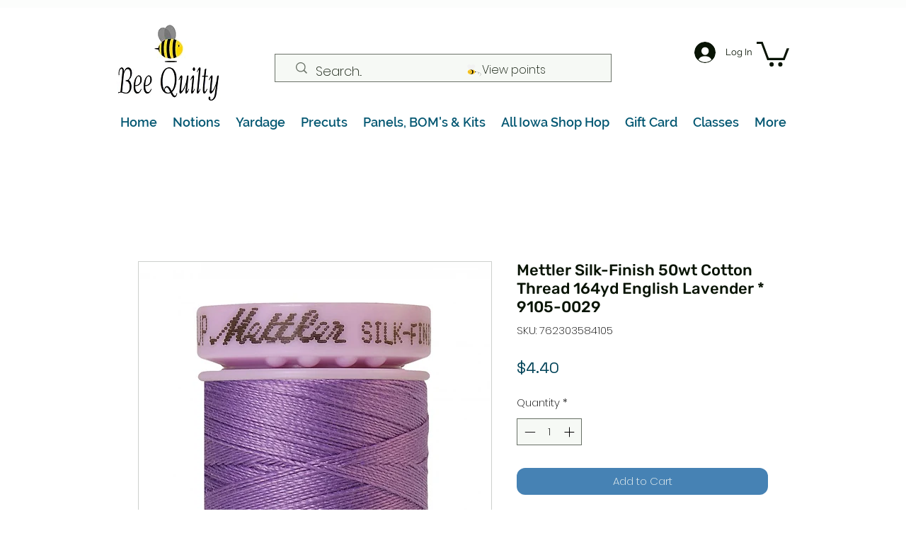

--- FILE ---
content_type: image/svg+xml
request_url: https://static.wixstatic.com/shapes/11062b_97bb6c27f7fe4ac9b121439a618d17fc.svg
body_size: 2177
content:
<?xml version="1.0" encoding="UTF-8"?>
<svg data-bbox="25.951 32.576 159.448 137.622" viewBox="0 0 200 200" height="200" width="200" xmlns="http://www.w3.org/2000/svg" data-type="color">
    <g>
        <path d="m130.12 119.587-20.245-4.499v12.978l20.245-4.499c2.076-.519 2.076-3.461 0-3.807z"/>
        <path fill="#ffcc29" d="M117.488 121.491c0 14.813-12.008 26.821-26.821 26.821s-26.821-12.008-26.821-26.821S75.854 94.67 90.667 94.67s26.821 12.008 26.821 26.821" data-color="1"/>
        <path fill="#f2f2f2" d="m72.325 111.974 39.626-39.626c8.998-8.998 8.998-23.879 0-32.877-14.708-14.708-39.626-4.326-39.626 16.439v56.237z" data-color="2"/>
        <path fill="#f2f2f2" d="M72.325 111.974 32.699 72.348c-8.998-8.998-8.998-23.879 0-32.877 14.708-14.708 39.626-4.326 39.626 16.439v56.237z" data-color="2"/>
        <path d="M99.146 121.491c0 14.813-12.008 26.821-26.821 26.821s-26.821-12.008-26.821-26.821S57.512 94.67 72.325 94.67s26.821 12.008 26.821 26.821"/>
        <path fill="#ffcc29" d="M31.315 121.491c0 14.708 11.94 26.821 26.821 26.821 14.708 0 26.821-11.94 26.821-26.821 0-14.708-11.94-26.821-26.821-26.821-14.708 0-26.821 11.94-26.821 26.821" data-color="1"/>
        <path d="M61.943 118.549c0 1.557 1.384 2.942 2.942 2.942s2.942-1.384 2.942-2.942-1.384-2.942-2.942-2.942-2.942 1.384-2.942 2.942"/>
        <path d="M38.41 118.549c0 1.557 1.384 2.942 2.942 2.942s2.942-1.384 2.942-2.942-1.384-2.942-2.942-2.942-2.942 1.384-2.942 2.942"/>
        <path d="M49.657 125.471c1.903 1.903 5.191 1.903 7.095 0z"/>
        <path d="M166.284 170.196a.6.6 0 0 1-.105-1.191c4.965-.887 9.457-3.221 12.648-6.571 3.414-3.584 5.372-8.29 5.372-12.91 0-8.972-7.316-17.5-17.018-19.836-2.466-.647-4.907-.747-7.101-.314 1.538 1.753 3.333 4.243 3.514 7.136.395 3.146-1.417 6.249-4.216 7.182-1.472.49-3.171.216-4.66-.748-1.787-1.157-3.021-3.121-3.221-5.126-.349-3.481 1.983-7.158 5.544-8.74q.378-.168.77-.312c-4.286-3.988-9.965-6.344-15.77-6.501a.6.6 0 0 1 .017-1.199h.017c6.315.17 12.489 2.82 17.049 7.295 2.555-.646 5.448-.599 8.351.165 10.213 2.459 17.924 11.488 17.924 20.999 0 4.926-2.078 9.933-5.702 13.738-3.366 3.534-8.092 5.993-13.307 6.925a1 1 0 0 1-.106.01Zm-7.515-40.49q-.639.2-1.238.466c-2.659 1.183-5.175 4.147-4.838 7.525.165 1.65 1.191 3.274 2.68 4.238 1.199.776 2.485.998 3.629.616 2.229-.743 3.724-3.349 3.4-5.932-.178-2.83-2.151-5.296-3.633-6.914Z"/>
    </g>
</svg>
